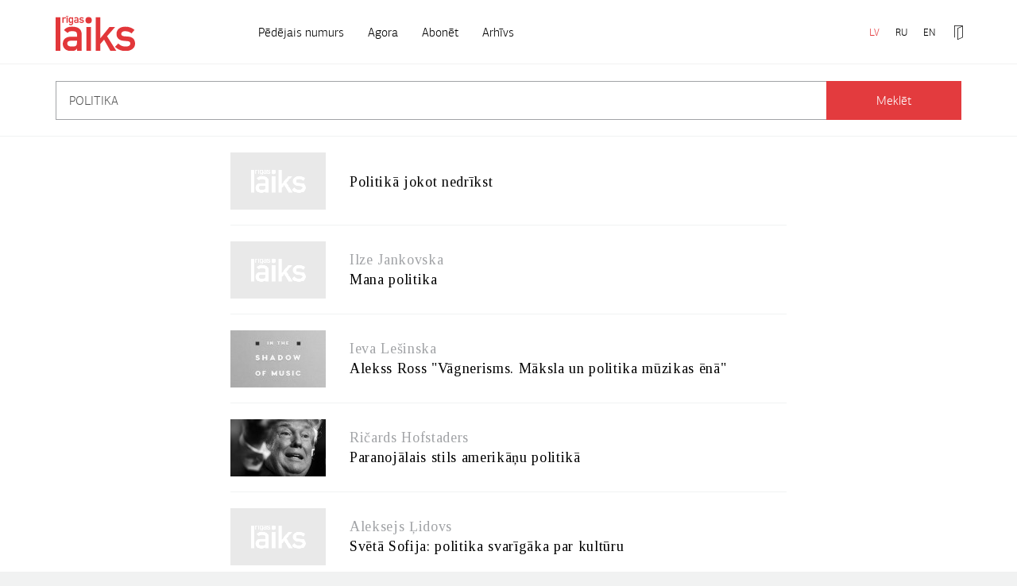

--- FILE ---
content_type: text/html; charset=UTF-8
request_url: https://www.rigaslaiks.lv/meklesanas-rezultati?q=POLITIKA
body_size: 4601
content:
<!DOCTYPE html>
<html lang="lv">
<head>
    <meta charset="utf-8">
    <meta http-equiv="X-UA-Compatible" content="IE=edge">
    <meta name="viewport" content="width=device-width, initial-scale=1.0, maximum-scale=1.0, user-scalable=no">
    <title>Meklēšanas rezultāti: POLITIKA &laquo; Meklēšanas rezultāti - Rīgas Laiks</title>
    <meta name="SKYPE_TOOLBAR" content="SKYPE_TOOLBAR_PARSER_COMPATIBLE" />
    <link rel="stylesheet" href="/css/compiled.min.css?1609252173" />
    <meta property="og:title" content="Meklēšanas rezultāti: POLITIKA « Meklēšanas rezultāti - Rīgas Laiks" />
    <meta name="twitter:card" content="summary_large_image">
    <meta name="twitter:title" content="Meklēšanas rezultāti: POLITIKA « Meklēšanas rezultāti - Rīgas Laiks" />
  <meta property="og:image" content="https://www.rigaslaiks.lv/cache/images/4078572935/585cf474cb2b0_643093864.png" />
  <meta property="og:image:width" content="1200" />
  <meta property="og:image:height" content="630" />
  <meta name="twitter:image" content="https://www.rigaslaiks.lv/cache/images/4078572935/585cf474cb2b0_643093864.png" />
    <meta name="twitter:site" content="@RigasLaiks" />
    <meta property="og:url" content="https://www.rigaslaiks.lv/meklesanas-rezultati?q=POLITIKA" />
    <meta name="twitter:url" content="https://www.rigaslaiks.lv/meklesanas-rezultati?q=POLITIKA" />
            <!--[if lt IE 9]>
    <script src="https://cdnjs.cloudflare.com/ajax/libs/html5shiv/3.7.3/html5shiv.min.js"></script>
    <script src="https://cdnjs.cloudflare.com/ajax/libs/respond.js/1.4.2/respond.min.js"></script>
    <![endif]-->

    <link href="https://fonts.googleapis.com/css?family=Tinos:400,700,400italic,700italic&subset=cyrillic-ext,latin-ext,latin,greek-ext" rel="stylesheet">
    <link rel="icon" type="image/png" href="/favicon.png">
</head>

<body>

<div class="navbar navbar-default" id="navbar-main">
    <div class="container">
        <div class="navbar-header">
            <button class="hamburger hamburger--spin collapsed" type="button" data-toggle="collapse" data-target="#main-navbar-collapse" aria-expanded="false">
            <span class="hamburger-box">
                <span class="hamburger-inner"></span>
            </span>
            </button>
            <a class="navbar-brand" href="/">
                <div>                <img src="/img/rigas-laiks-lv.svg" alt="Rīgas laiks" class="svg">
                </div>            </a>
        </div>

        <ul class="nav navbar-nav navbar-right navbar-persistent">
            <li class="active"><a href="https://www.rigaslaiks.lv/meklesanas-rezultati" class="nojump">LV</a></li><li><a href="https://ru.rigaslaiks.art/rezultaty-poiska" class="nojump">RU</a></li><li><a href="https://www.rigaslaiks.com/search-results" class="nojump">EN</a></li>            <div class="clearfix visible-xs"></div>
                        <li class="nav-icon" style="display:none" title="Saglabātie raksti">
                <a href="/saglabatie-raksti" class="nojump">
                    <i class="icon-time"><i class="added-cnt">0</i></i>
                </a>
            </li>
                            <li class="nav-icon">
                    <a href="" class="nojump btn-open-navbar" data-target=".navbar-login" title="Pieslēgties">
                        <i class="icon-login-outline"></i>
                    </a>
                </li>
                    </ul>

        <div class="clearfix visible-xs"></div>

        <div class="collapse navbar-collapse" id="main-navbar-collapse">
            <ul class="nav navbar-nav navbar-left">
                <li><a href="/zurnals/decembris-2024"><span>Pēdējais numurs</span></a></li>                <li  class="has-children item-1"><a href="/agora" title="Agora"  ><span>Agora</span></a></li><li  class="item-2"><a href="/abonet" title="Abonēt"  ><span>Abonēt</span></a></li><li  class="item-3"><a href="/arhivs" title="Arhīvs"  ><span>Arhīvs</span></a></li>            </ul>
        </div>

            </div>
</div>

<div class="navbar-search navbar-overlay active">
    <div class="container">
        <div class="row">
            <div class="col-md-6">

            </div>
            <div class="col-md-12">
                <form class="inner" action="/meklesanas-rezultati">
                    <div class="input-group input-group-lg">
                        <input type="search"
                               placeholder="Atslēgvārdi"
                               class="form-control"
                               name="q"
                               value="POLITIKA"
                        >
                        <span class="input-group-btn">
                    <button type="submit" class="btn btn-primary">Meklēt</button>
                </span>
                    </div>
                </form>
            </div>
        </div>
    </div>
</div>

    <div class="navbar-login navbar-overlay">
        <div class="container">
            <div class="inner">
                <div class="row">
                    <div class="col-sm-8 col-md-7">

                        <form action="" method="post" class="navbar-profile-form" id="navbar-profile-form-authorize">
                            <div class="subtitle"><h3>Reģistrētiem lietotājiem</h3></div>
                            <div class="row">
                                <div class="col-sm-6">
                                    <div class="form-group">
                                        <label for="">E-pasts:</label>
                                        <input type="email" class="form-control" name="login_mail">
                                    </div>
                                </div>
                                <div class="col-sm-6">
                                    <div class="form-group">
                                        <label for="">Parole:</label>
                                        <input type="password" class="form-control" name="login_password">
                                    </div>
                                </div>
                            </div>

                            <div class="row">
                                <div class="col-xs-6">
                                    <div class="text-left">
                                        <a href="" class="btn btn-link navbar-profile-switch" data-value="recover">
                                            Aizmirsi savu paroli?                                        </a>
                                    </div>
                                </div>
                                <div class="col-xs-6">
                                    <div class="form-group text-right">
                                        <button type="submit" class="btn btn-primary">Pieslēgties</button>
                                    </div>
                                </div>
                            </div>

                            <div class="hr-text"><span>vai ar kādu no sociālajiem tīkliem</span></div>
                            <div class="row">
                                <div class="col-xs-6">
                                    <a href="?q=POLITIKA&amp;login=facebook" class="btn btn-block btn-facebook"><i class="icon-facebook"></i> <span class="visible-xs">Facebook</span><span class="hidden-xs">Autorizēties ar Facebook</span></a>
                                </div>
                                <div class="col-xs-6">
                                    <a href="?q=POLITIKA&amp;login=twitter" class="btn btn-block btn-twitter"><i class="icon-twitter"></i> <span class="visible-xs">Twitter</span><span class="hidden-xs">Autorizēties ar Twitter</span></a>
                                </div>
                            </div>

                            <input type="hidden" name="token" value="a43a9fa4298fb098e49bf13712d19995804bb342" />
                            <input type="hidden" name="action" value="login" />
                            <input type="hidden" name="subaction" value="login" />
                        </form>

                        <form action="" method="post" class="navbar-profile-form" id="navbar-profile-form-recover" style="display: none">
                            <div class="subtitle"><h3>Paroles atjaunošana</h3></div>
                                <div class="form-group">
        <label for="recover_email_62443" class="control-label">E-pasts:</label>
        <div class="">
            <input type="email"
                   class="form-control"
                   id="recover_email_62443"
                   name="recover_email"
                   value=""
                   required                               >
        </div>
    </div>
                                <div class="row">
                                <div class="col-xs-6">
                                    <div class="text-left">
                                        <a href="" class="btn btn-link navbar-profile-switch" data-value="authorize">
                                            Atgriezties                                        </a>
                                    </div>
                                </div>
                                <div class="col-xs-6">
                                    <div class="form-group text-right">
                                        <button type="submit" class="btn btn-primary">Saņemt paroli</button>
                                    </div>
                                </div>
                            </div>
                            <input type="hidden" name="token" value="a43a9fa4298fb098e49bf13712d19995804bb342" />
                            <input type="hidden" name="action" value="recover" />
                            <input type="hidden" name="subaction" value="recover" />
                        </form>
                    </div>

                    <div class="col-sm-1 hidden-sm hidden-xs"></div>

                    <div class="col-sm-4">
                        <br class="visible-xs"/>
                        <br class="visible-xs"/>
                        <div class="subtitle"><h3>Jauniem lietotājiem</h3></div>
                        <div class="article-content">
                            <p>Reģistrējieties, lai lasītu žurnāla digitālo versiju, kā arī redzētu savu abonēšanas periodu un ērti abonētu Rīgas Laiku tiešsaistē.</p>
                        </div>
                        <a href="/mans-konts/registracija" class="btn btn-primary">Reģistrēties</a>
                    </div>
                </div>
            </div>
        </div>
    </div>

<div class="printonly print-logo">
    <a href="/"><img src="/img/rigas-laiks-lv.svg" alt="Rīgas laiks"></a>
</div>

<div class="main">
    <div class="container">
        <a href="/zurnals/sarunas/politika-jokot-nedrikst-21394" class="news-list-item-wide" title="Politikā jokot nedrīkst">
    <div class="media">
        <div class="media-left media-middle">
            <img src="/cache/images/3398904130/default_740132853.png" alt="Politikā jokot nedrīkst" class="media-object">
        </div>
        <div class="media-body media-middle">
            <span class="author">
                                            </span>
            <strong>Politikā jokot nedrīkst</strong>
        </div>
            </div>
</a><a href="/zurnals/raksti/mana-politika-21163" class="news-list-item-wide" title="Mana politika">
    <div class="media">
        <div class="media-left media-middle">
            <img src="/cache/images/3398904130/default_740132853.png" alt="Mana politika" class="media-object">
        </div>
        <div class="media-body media-middle">
            <span class="author">
                Ilze Jankovska                            </span>
            <strong>Mana politika</strong>
        </div>
            </div>
</a><a href="/agora/rl-lasa/alekss-ross-vagnerisms-maksla-un-politika-muzikas-ena-20975" class="news-list-item-wide" title="Alekss Ross  &quot;Vāgnerisms. Māksla un politika mūzikas ēnā&quot;">
    <div class="media">
        <div class="media-left media-middle">
            <img src="/cache/images/3148171982/alekss-ross-vagnerisms-maksla-un-politika-muzikas-ena_2465089074.jpg" alt="Alekss Ross  &quot;Vāgnerisms. Māksla un politika mūzikas ēnā&quot;" class="media-object">
        </div>
        <div class="media-body media-middle">
            <span class="author">
                Ieva Lešinska                            </span>
            <strong>Alekss Ross  &quot;Vāgnerisms. Māksla un politika mūzikas ēnā&quot;</strong>
        </div>
            </div>
</a><a href="/zurnals/raksti/paranojalais-stils-amerikanu-politika-20493" class="news-list-item-wide" title="Paranojālais stils amerikāņu politikā">
    <div class="media">
        <div class="media-left media-middle">
            <img src="/cache/images/1967025795/paranojalais-stils-amerikanu-politika_4012044470.jpg" alt="Paranojālais stils amerikāņu politikā" class="media-object">
        </div>
        <div class="media-body media-middle">
            <span class="author">
                Ričards Hofstaders                            </span>
            <strong>Paranojālais stils amerikāņu politikā</strong>
        </div>
            </div>
</a><a href="/zurnals/komentari/sveta-sofija-politika-svarigaka-par-kulturu-20353" class="news-list-item-wide" title="Svētā Sofija: politika svarīgāka par kultūru">
    <div class="media">
        <div class="media-left media-middle">
            <img src="/cache/images/3398904130/default_740132853.png" alt="Svētā Sofija: politika svarīgāka par kultūru" class="media-object">
        </div>
        <div class="media-body media-middle">
            <span class="author">
                Aleksejs Ļidovs                            </span>
            <strong>Svētā Sofija: politika svarīgāka par kultūru</strong>
        </div>
            </div>
</a><a href="/zurnals/pludmales-politika-francija-18450" class="news-list-item-wide" title="Pludmales politika Francijā">
    <div class="media">
        <div class="media-left media-middle">
            <img src="/cache/images/3398904130/default_740132853.png" alt="Pludmales politika Francijā" class="media-object">
        </div>
        <div class="media-body media-middle">
            <span class="author">
                Ieva Strazdiņa                            </span>
            <strong>Pludmales politika Francijā</strong>
        </div>
            </div>
</a><a href="/zurnals/nereala-ekonomika-neredzama-politika-17340" class="news-list-item-wide" title="Nereāla ekonomika neredzamā politikā">
    <div class="media">
        <div class="media-left media-middle">
            <img src="/cache/images/3398904130/nereala-ekonomika-neredzama-politika_3042358709.jpg" alt="Nereāla ekonomika neredzamā politikā" class="media-object">
        </div>
        <div class="media-body media-middle">
            <span class="author">
                Ar ekonomistu Džeimsu K. Galbreitu sarunājas Arnis Rītups                            </span>
            <strong>Nereāla ekonomika neredzamā politikā</strong>
        </div>
            </div>
</a><a href="/zurnals/leviatana-dzimtene-jeb-kas-ir-politika-15949" class="news-list-item-wide" title="Leviatāna dzimtenē jeb kas ir politika?">
    <div class="media">
        <div class="media-left media-middle">
            <img src="/cache/images/3398904130/leviatana-dzimtene-jeb-kas-ir-politika_1608484515.jpg" alt="Leviatāna dzimtenē jeb kas ir politika?" class="media-object">
        </div>
        <div class="media-body media-middle">
            <span class="author">
                Aleksandrs Pjatigorskis                            </span>
            <strong>Leviatāna dzimtenē jeb kas ir politika?</strong>
        </div>
            </div>
</a><a href="/zurnals/skatienu-politika-15273" class="news-list-item-wide" title="Skatienu politika">
    <div class="media">
        <div class="media-left media-middle">
            <img src="/cache/images/3398904130/default_740132853.png" alt="Skatienu politika" class="media-object">
        </div>
        <div class="media-body media-middle">
            <span class="author">
                Pauls Bankovskis                            </span>
            <strong>Skatienu politika</strong>
        </div>
            </div>
</a><a href="/zurnals/meli-politika-7884" class="news-list-item-wide" title="Meli politikā">
    <div class="media">
        <div class="media-left media-middle">
            <img src="/cache/images/3398904130/default_740132853.png" alt="Meli politikā" class="media-object">
        </div>
        <div class="media-body media-middle">
            <span class="author">
                Aleksandrs Pjatigorskis                            </span>
            <strong>Meli politikā</strong>
        </div>
            </div>
</a><a href="/zurnals/sekss-pasakas-un-politika-5152" class="news-list-item-wide" title="Sekss, pasakas un politika">
    <div class="media">
        <div class="media-left media-middle">
            <img src="/cache/images/3398904130/sekss-pasakas-un-politika_3177217296.jpg" alt="Sekss, pasakas un politika" class="media-object">
        </div>
        <div class="media-body media-middle">
            <span class="author">
                Vents Sīlis                            </span>
            <strong>Sekss, pasakas un politika</strong>
        </div>
            </div>
</a><a href="/agora/karls-emils-sorske-vine-gadsimtu-mija-politika-un-kultura-2578" class="news-list-item-wide" title="Karls Emīls Šorske &quot;Vīne gadsimtu mijā: politika un kultūra&quot;">
    <div class="media">
        <div class="media-left media-middle">
            <img src="/cache/images/3398904130/karls-emils-sorske-vine-gadsimtu-mija-politika-un-kultura_244918839.jpg" alt="Karls Emīls Šorske &quot;Vīne gadsimtu mijā: politika un kultūra&quot;" class="media-object">
        </div>
        <div class="media-body media-middle">
            <span class="author">
                Uldis  Tīrons                            </span>
            <strong>Karls Emīls Šorske &quot;Vīne gadsimtu mijā: politika un kultūra&quot;</strong>
        </div>
            </div>
</a><a href="/zurnals/eiro-krize-un-es-ekonomiska-politika-1596" class="news-list-item-wide" title="Eiro krīze un ES ekonomiskā politika">
    <div class="media">
        <div class="media-left media-middle">
            <img src="/cache/images/3398904130/default_740132853.png" alt="Eiro krīze un ES ekonomiskā politika" class="media-object">
        </div>
        <div class="media-body media-middle">
            <span class="author">
                Jānis Ošlejs                            </span>
            <strong>Eiro krīze un ES ekonomiskā politika</strong>
        </div>
            </div>
</a><a href="/zurnals/terorisms-nav-politika-691" class="news-list-item-wide" title="Terorisms nav politika">
    <div class="media">
        <div class="media-left media-middle">
            <img src="/cache/images/3398904130/default_740132853.png" alt="Terorisms nav politika" class="media-object">
        </div>
        <div class="media-body media-middle">
            <span class="author">
                Aleksandrs Pjatigorskis                            </span>
            <strong>Terorisms nav politika</strong>
        </div>
            </div>
</a><a href="/zurnals/politika-bez-politikas-660" class="news-list-item-wide" title="Politika bez politikas">
    <div class="media">
        <div class="media-left media-middle">
            <img src="/cache/images/3398904130/default_740132853.png" alt="Politika bez politikas" class="media-object">
        </div>
        <div class="media-body media-middle">
            <span class="author">
                Mārtiņš  Vanags                            </span>
            <strong>Politika bez politikas</strong>
        </div>
            </div>
</a><a href="/zurnals/templa-celtniecibas-politika-328" class="news-list-item-wide" title="Tempļa celtniecības politika">
    <div class="media">
        <div class="media-left media-middle">
            <img src="/cache/images/3398904130/templa-celtniecibas-politika_346301969.jpg" alt="Tempļa celtniecības politika" class="media-object">
        </div>
        <div class="media-body media-middle">
            <span class="author">
                Mārtiņš  Vanags                            </span>
            <strong>Tempļa celtniecības politika</strong>
        </div>
            </div>
</a><a href="/zurnals/sarunas/kars-atseviski-dzive-atseviski-21820" class="news-list-item-wide" title="Karš – atsevišķi, dzīve – atsevišķi">
    <div class="media">
        <div class="media-left media-middle">
            <img src="/cache/images/4104605865/kars-atseviski-dzive-atseviski_2583540119.jpg" alt="Karš – atsevišķi, dzīve – atsevišķi" class="media-object">
        </div>
        <div class="media-body media-middle">
            <span class="author">
                Izraēlas Bar Ilana Universitātes profesoru, pēcpadomju konfliktu izpētes programmas vadītāju Zeevu Haņinu intervē Uldis Tīrons                            </span>
            <strong>Karš – atsevišķi, dzīve – atsevišķi</strong>
        </div>
            </div>
</a><a href="/zurnals/raksti/gatavi-karam-zviedrija-21794" class="news-list-item-wide" title="Gatavi karam Zviedrijā ">
    <div class="media">
        <div class="media-left media-middle">
            <img src="/cache/images/113603423/gatavi-karam-zviedrija_1500092598.jpg" alt="Gatavi karam Zviedrijā " class="media-object">
        </div>
        <div class="media-body media-middle">
            <span class="author">
                Gordons F. Sanders                            </span>
            <strong>Gatavi karam Zviedrijā </strong>
        </div>
            </div>
</a><a href="/zurnals/raksti/es-nespeju-izteloties-pasauli-bez-izraelas-21739" class="news-list-item-wide" title="Es nespēju iztēloties pasauli bez Izraēlas">
    <div class="media">
        <div class="media-left media-middle">
            <img src="/cache/images/1339386789/es-nespeju-izteloties-pasauli-bez-izraelas_3950823884.jpg" alt="Es nespēju iztēloties pasauli bez Izraēlas" class="media-object">
        </div>
        <div class="media-body media-middle">
            <span class="author">
                Herta Millere                            </span>
            <strong>Es nespēju iztēloties pasauli bez Izraēlas</strong>
        </div>
            </div>
</a><a href="/zurnals/komentari/vladimirs-putins-un-lidziba-par-sturi-iedzitu-zurku-21415" class="news-list-item-wide" title="Vladimirs Putins un līdzība par stūrī iedzītu žurku">
    <div class="media">
        <div class="media-left media-middle">
            <img src="/cache/images/3398904130/default_740132853.png" alt="Vladimirs Putins un līdzība par stūrī iedzītu žurku" class="media-object">
        </div>
        <div class="media-body media-middle">
            <span class="author">
                Ūrijs Frīdmans                            </span>
            <strong>Vladimirs Putins un līdzība par stūrī iedzītu žurku</strong>
        </div>
            </div>
</a><div class="pagination-wrapper"><ul class="pagination"><li class="active"><a href="?q=POLITIKA&amp;p=1">1</a></li><li><a href="?q=POLITIKA&amp;p=2">2</a></li><li><a href="?q=POLITIKA&amp;p=3">3</a></li><li><a class="disabled" href="#">...</a></li><li><a href="?q=POLITIKA&amp;p=44">44</a></li></ul></div></div>

    <script>
        ga('send', 'event', 'search', 'keywords', 'POLITIKA');
    </script>
</div>

<div class="footer">
    <div class="container">
        <div class="inner">
            <div class="row">
                <div class="col-md-6">
                    <div class="address"><span>SIA "Rīgas Laiks", Zaļā iela 5-1, Rīga, LV-1010 <br />T. 67287922| <a href="#" class="email nospam" title="lv rigaslaiks pasts"></a></span></div>
                </div>
                <div class="col-md-6">
                    <div class="links">
                        <ul>
                            <li  class="item-1"><a href="https://www.facebook.com/RigasLaiks" title="Facebook" target="_blank" ><span>Facebook</span></a></li><li  class="item-2"><a href="https://twitter.com/RigasLaiks" title="Twitter" target="_blank" ><span>Twitter</span></a></li><li  class="item-3"><a href="https://www.instagram.com/rigaslaika/?hl=en" title="Instagram" target="_blank" ><span>Instagram</span></a></li><li  class="item-4"><a href="/noteikumi" title="Noteikumi"  ><span>Noteikumi</span></a></li>                        </ul>
                    </div>
                </div>
            </div>
            <div class="copyright">All rights reserved to Rīgas Laiks</div>
        </div>
    </div>
</div>

<script type="text/javascript" src="/js/compiled.min.js?1674588815"></script>
</body>
</html>
